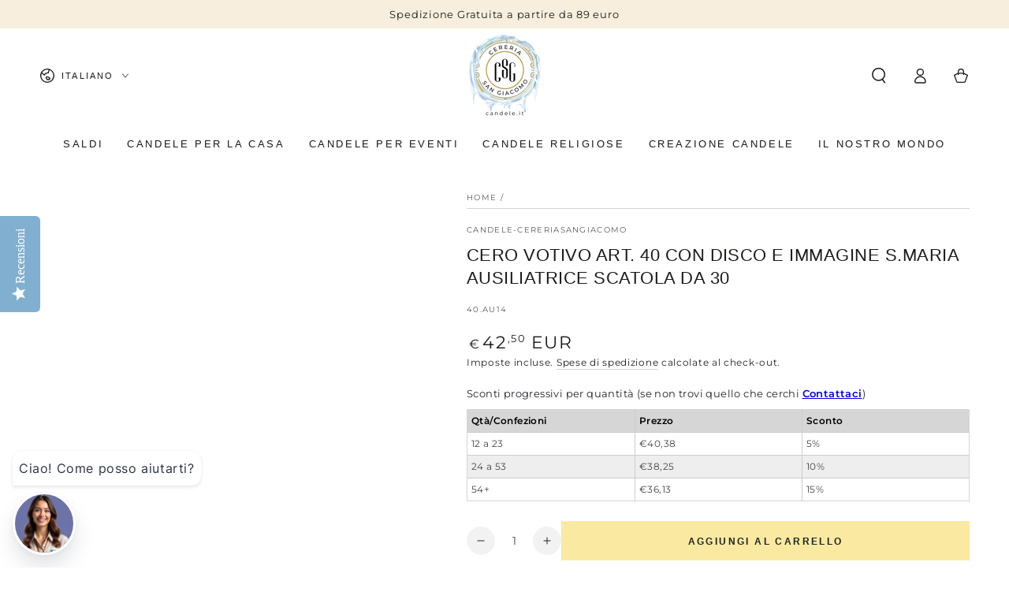

--- FILE ---
content_type: text/html;charset=UTF-8
request_url: https://node1.itoris.com/tierprice/storefront/include.js?controller=GetTierPriceConfig&shop=candele-cereriasangiacomo.myshopify.com
body_size: 1362
content:
<div class="itier_prices_intro">Sconti progressivi per quantità (se non trovi quello che cerchi <strong><a href="/pages/contattaci">Contattaci</a></strong>)
</div><div id="itier_prices">
    <table cellpadding="0" cellspacing="0" border="0">
                <thead><tr>
        <th class="column_quantity_range">Qtà/Confezioni</th><th class="column_price">Prezzo</th><th class="column_discount">Sconto</th>        </tr></thead>
                <tbody>
                    <tr class="itier_price selectable" qty="12" price="40.375" discount="5">
            <td class="column_quantity_range">12 a 23</td><td class="column_price">€40,38</td><td class="column_discount">5%</td>            </tr>
                    <tr class="itier_price selectable" qty="24" price="38.25" discount="10">
            <td class="column_quantity_range">24 a 53</td><td class="column_price">€38,25</td><td class="column_discount">10%</td>            </tr>
                    <tr class="itier_price selectable" qty="54" price="36.125" discount="15">
            <td class="column_quantity_range">54+</td><td class="column_price">€36,13</td><td class="column_discount">15%</td>            </tr>
                </tbody>
    </table>
</div>
<script>
    jQuery('.itier_price.selectable input[type="radio"]').after('<label class="radio_wrapper"></label>');
    window.tpObserver.tierPrices = [{"customer_group":"-1","qty":"12","price_type":"percent","price":"5","visible":"1","selectable":"1"},{"customer_group":"-1","qty":"24","price_type":"percent","price":"10","visible":"1","selectable":"1"},{"customer_group":"-1","qty":"54","price_type":"percent","price":"15","visible":"1","selectable":"1"}];
    window.tpObserver.minQty = 0;
    window.tpObserver.maxQty = 0;
    window.tpObserver.qtyIncrement = 0;
    window.tpObserver.baseProductPrice = 42.5;
    window.tpObserver.productPrice = 42.5;
    window.tpObserver.defaultMoneyFormat = '€{{amount_with_comma_separator}}';
    window.tpObserver.showSavingsProduct = 1;
    window.tpObserver.defaultQuantity = 0;
    window.tpObserver.slidingScale = 0;
    window.tpObserver.tpg = false;
    jQuery(window.tpObserver.selectors.qty).attr({'tp-min-qty': 0, 'tp-max-qty': 0, 'tp-qty-increments': 0});
    jQuery('.tp-min-max').remove();
        jQuery(window.tpObserver.selectors.qty).parent().after('<div class="tp-min-max">'+
                '</div>');
    </script>
<style>
    .tp-container, #itier_prices table {width:100%; clear:both; margin:0; }
    .itier_prices_intro {margin:20px 0 10px}
    #itier_prices input[type="radio"] {min-height:0}
    #itier_prices {margin-bottom:20px;}
            #itier_prices {border:1px solid #d6d6d6; padding:0px;}
        #itier_prices thead th {color:#000000; background:#d6d6d6; font-size:12px;}
        #itier_prices tbody td {color:#444444; background:; font-size:12px;}
        #itier_prices td, #itier_prices th {text-align:center; border:none;}
        #itier_prices tbody tr:nth-child(2n) {background:#fafafa}
        #itier_prices tbody tr:hover {background:#f5f5f5;}
        .itier_price input[type="radio"] {margin-right:5px; visibility:hidden;}
    .itier_price.selectable {cursor:pointer;}
    
    .itier_price input[type="radio"] {width:16px;height:16px;}
    .itier_price.selectable .radio_wrapper {border:1px solid #aaa; box-sizing:initial; box-shadow: 0px 0px 3px 0px rgba(255,255,255,1); background:#fff; border-radius:9px; display:inline-block; width:16px; height:16px; margin: 0 5px 0 -20px; position:relative; top:3px; z-index:1; cursor:pointer;}
    .itier_price.selectable input[type="radio"]:checked + .radio_wrapper {border-color:#007ace;}
    .itier_price.selectable input[type="radio"]:focus + .radio_wrapper {box-shadow: 0px 0px 2px 0px rgba(0,122,206,1);}
    .itier_price.selectable input[type="radio"]:checked + .radio_wrapper:after {content:''; position:absolute; left:20%; top:20%; right:20%; bottom:20%; border-radius:9px; background:#007ace;}
    .tp-loading:before {content:""; display:inline-block; width:43px; height:11px; margin-right:5px; background:url(https://node1.itoris.com/tierprice/storefront/assets/images/loading.gif) no-repeat center center transparent;}
    .tp-savings {color:red; font-size:16px; margin-bottom:20px;}
    .tp-min-max {font-size:12px; line-height:14px; padding:5px 0; color:red; clear:both; width:100%;}
</style>


--- FILE ---
content_type: text/css
request_url: https://cdn-widgetsrepository.yotpo.com/brandkit/custom-fonts/UlZ6LSK5Np4CiTdcY3eAAnIfWX3azQnuJf7LGreg/gotham/gotham-book-400.css
body_size: -49
content:
@font-face {
      font-family: 'Gotham';
      font-weight: 400;
      font-display: swap;
      src: url('https://cdn-widgetsrepository.yotpo.com/brandkit/custom-fonts/UlZ6LSK5Np4CiTdcY3eAAnIfWX3azQnuJf7LGreg/gotham/gotham-book.woff2');
    }